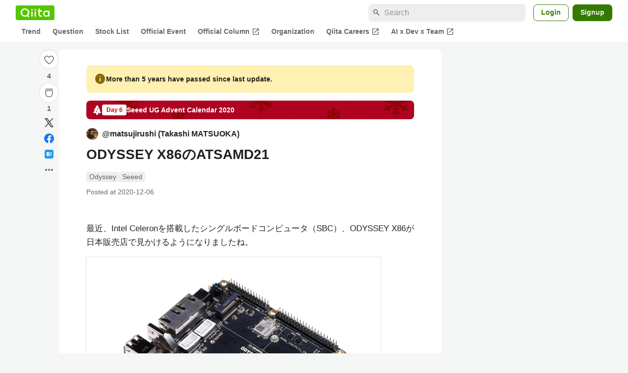

--- FILE ---
content_type: application/javascript; charset=utf-8
request_url: https://fundingchoicesmessages.google.com/f/AGSKWxVKTMFlUeI4pWM0ArGJSaI7215xlgzWnNUozMF_iNBiQ5TRKedMgP95vtIZUxhWVjybGbXZIFeOL0dCA3s_GZDqqpsyC6E36VGoqdprE3t7MjQsPuaMpAXmvUoGmirEjxr8UztHAQ0rv0irt2_OCZQL5iZnqMM9U3ElyA92-6NGyIpsLXHynPqHwd-1/_/ad_units?/googleads3widetext.-ads-management//adv-ext-/160_600_
body_size: -1288
content:
window['2cc1b602-3dc3-42ab-b89b-6b6ad16a1e61'] = true;